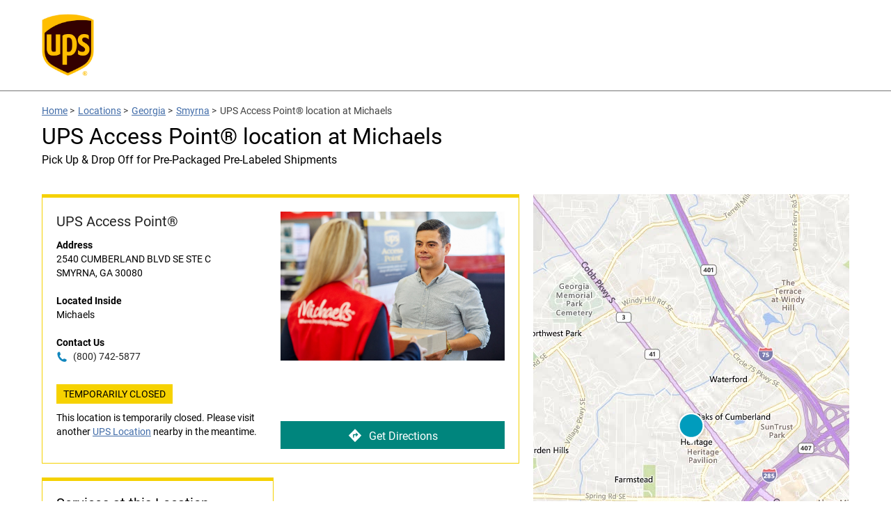

--- FILE ---
content_type: application/javascript
request_url: https://assets.locations.ups.com/js/hours-controller.js?v=c404d823fdb527aec53d7552e59a9717
body_size: 507
content:
/* Customize These variables 
* To print hours table in the map list add a class '.js-hours-' + lid'
* To print exception hours in the map list add a class 'js-exception-hours-' + lid'
*/
var hourSetName = 'primary';
var hoursType = 2;
var collapseHours = false;
var hoursDivider = ': '; //If hours table needs to display as Mon: 6am - 6pm instead of Mon 6 am - 6pm
var timeFormat = dictionary['TIME_FORMAT_JS'][urlCountryCode];
var startDay = 1;
var debug = false;
var rearrangeHours = true;
var printInline = false;
var printHoursType = false; //eg. Store Open Until 9PM
var hourTypes = {
    'primary' : 'Store'
};
//Include exception hours as part of the primary hours table
var includeExceptionHours = true;

if(pageLevel == 'city' || pageLevel == 'indy') {
    jQuery(document).ready(function() {
        initHours();
    });
} else {
    initHours();
}

function initHours() {
    if(pageLevel == 'city') {
        if(includeExceptionHours) {
            mergeHours();
        }
            
        printHoursTable();

        printExceptionHoursTable(14);

        if(!includeExceptionHours) {
            mergeHours();
        }

        processedHours = getProcessedHours();
        printSmartSentence(processedHours, printSmartSentenceCallback);  
    }
    if (pageLevel == 'indy') {
        mergeHours();
        processedHours = getProcessedHours();
        printSmartSentence(processedHours, printSmartSentenceCallback);
    } 
    jQuery(document).on('MAP_LIST_READY', function(event, data, textStatus, jqXHR) {
        if(includeExceptionHours) {
            mergeHours();
        }  
        printHoursTable();

        printExceptionHoursTable(14);   
        
        if(!includeExceptionHours) {
            mergeHours();
        }
        processedHours = getProcessedHours();
        printSmartSentence(processedHours, printSmartSentenceCallback);  
    });
    
}
function printSmartSentenceCallback() {
    //Callback
}